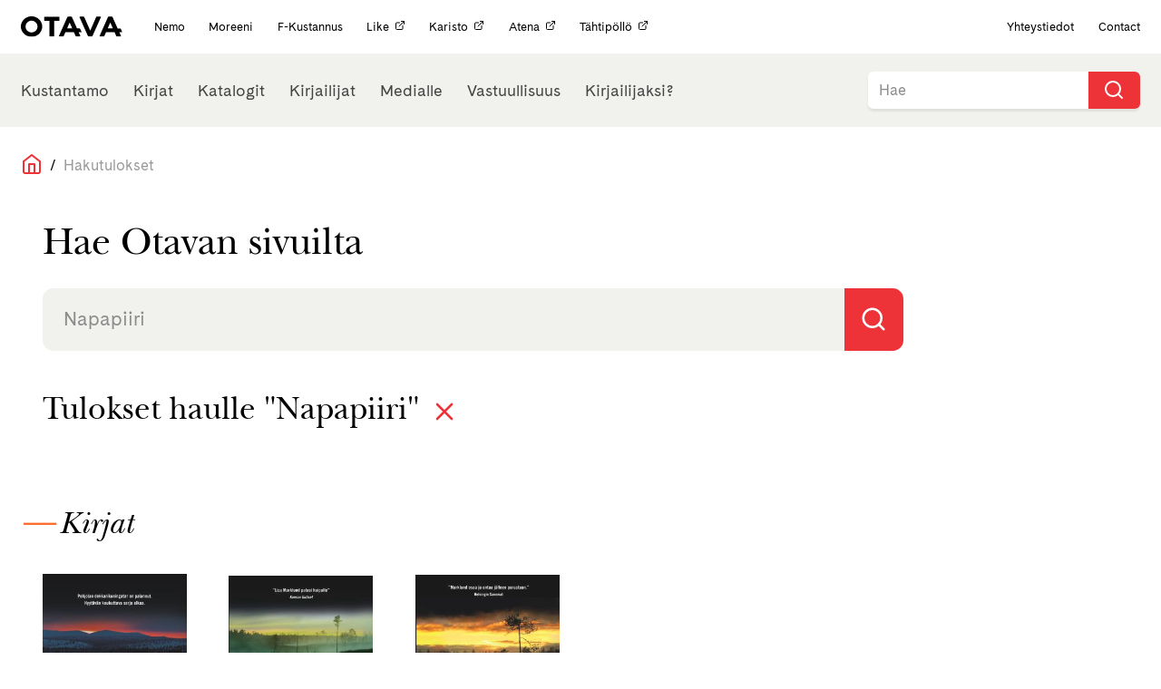

--- FILE ---
content_type: text/html; charset=UTF-8
request_url: https://otava.fi/?s=Napapiiri
body_size: 10248
content:
<!doctype html>
<!--[if lt IE 7]><html class="no-js ie ie6 lt-ie9 lt-ie8 lt-ie7" lang="fi"> <![endif]-->
<!--[if IE 7]><html class="no-js ie ie7 lt-ie9 lt-ie8" lang="fi"> <![endif]-->
<!--[if IE 8]><html class="no-js ie ie8 lt-ie9" lang="fi"> <![endif]-->
<!--[if gt IE 8]><!--><html class="no-js" lang="fi"> <!--<![endif]-->
<head>
    <meta charset="UTF-8" />
    <title>
                    You searched for Napapiiri | Otava
            </title>
    <!-- Start cookieyes banner -->
    <script id="cookieyes" type="text/javascript" src="https://cdn-cookieyes.com/client_data/8972d93c859d09bcbe6dbfea/script.js"></script>
    <!-- End cookieyes banner -->
    <meta name="description" content="Kustannusosakeyhtiö Otava">
    <link rel="stylesheet" href="https://otava.fi/wp-content/themes/jcoboot/style.css" type="text/css" media="screen" />
    <link rel="stylesheet" href="https://cdnjs.cloudflare.com/ajax/libs/font-awesome/4.7.0/css/font-awesome.min.css" />
    <meta http-equiv="Content-Type" content="text/html; charset=UTF-8" />
    <meta http-equiv="X-UA-Compatible" content="IE=edge">
    <meta name="viewport" content="width=device-width, initial-scale=1.0">
    <link rel="pingback" href="https://otava.fi/xmlrpc.php" />
    <meta name='robots' content='noindex, follow' />
	<style>img:is([sizes="auto" i], [sizes^="auto," i]) { contain-intrinsic-size: 3000px 1500px }</style>
	
<!-- Google Tag Manager for WordPress by gtm4wp.com -->
<script data-cfasync="false" data-pagespeed-no-defer>
	var gtm4wp_datalayer_name = "dataLayer";
	var dataLayer = dataLayer || [];
</script>
<!-- End Google Tag Manager for WordPress by gtm4wp.com -->
	<!-- This site is optimized with the Yoast SEO plugin v25.7 - https://yoast.com/wordpress/plugins/seo/ -->
	<meta property="og:locale" content="fi_FI" />
	<meta property="og:type" content="article" />
	<meta property="og:title" content="You searched for Napapiiri | Otava" />
	<meta property="og:url" content="https://otava.fi/search/Napapiiri/" />
	<meta property="og:site_name" content="Otava" />
	<meta property="og:image" content="https://otava.fi/wp-content/uploads/2019/08/fb_share_kirjat.png" />
	<meta property="og:image:width" content="1200" />
	<meta property="og:image:height" content="630" />
	<meta property="og:image:type" content="image/png" />
	<meta name="twitter:card" content="summary_large_image" />
	<meta name="twitter:title" content="You searched for Napapiiri | Otava" />
	<meta name="twitter:site" content="@OtavanKirjat" />
	<script type="application/ld+json" class="yoast-schema-graph">{"@context":"https://schema.org","@graph":[{"@type":["CollectionPage","SearchResultsPage"],"@id":"https://otava.fi/?s=Napapiiri","url":"https://otava.fi/?s=Napapiiri","name":"You searched for Napapiiri | Otava","isPartOf":{"@id":"https://otava.fi/#website"},"primaryImageOfPage":{"@id":"#primaryimage"},"image":{"@id":"#primaryimage"},"thumbnailUrl":"https://otava.fi/wp-content/uploads/2016/06/liza-marklund-2018-4_rajattu.webp","breadcrumb":{"@id":"#breadcrumb"},"inLanguage":"fi"},{"@type":"ImageObject","inLanguage":"fi","@id":"#primaryimage","url":"https://otava.fi/wp-content/uploads/2016/06/liza-marklund-2018-4_rajattu.webp","contentUrl":"https://otava.fi/wp-content/uploads/2016/06/liza-marklund-2018-4_rajattu.webp","width":800,"height":1280},{"@type":"BreadcrumbList","@id":"#breadcrumb","itemListElement":[{"@type":"ListItem","position":1,"name":"Home","item":"https://otava.fi/"},{"@type":"ListItem","position":2,"name":"You searched for Napapiiri"}]},{"@type":"WebSite","@id":"https://otava.fi/#website","url":"https://otava.fi/","name":"Otava","description":"Kustannusosakeyhtiö Otava","publisher":{"@id":"https://otava.fi/#organization"},"alternateName":"Otava","potentialAction":[{"@type":"SearchAction","target":{"@type":"EntryPoint","urlTemplate":"https://otava.fi/?s={search_term_string}"},"query-input":{"@type":"PropertyValueSpecification","valueRequired":true,"valueName":"search_term_string"}}],"inLanguage":"fi"},{"@type":"Organization","@id":"https://otava.fi/#organization","name":"Kustannusosakeyhtiö Otava","alternateName":"Otava","url":"https://otava.fi/","logo":{"@type":"ImageObject","inLanguage":"fi","@id":"https://otava.fi/#/schema/logo/image/","url":"https://otava.fi/wp-content/uploads/2024/12/otava_logo_RGB.png","contentUrl":"https://otava.fi/wp-content/uploads/2024/12/otava_logo_RGB.png","width":3667,"height":785,"caption":"Kustannusosakeyhtiö Otava"},"image":{"@id":"https://otava.fi/#/schema/logo/image/"},"sameAs":["https://www.facebook.com/otavankirjat/","https://x.com/OtavanKirjat","https://www.instagram.com/otavankirjat","https://www.linkedin.com/company/kustannusosakeyhtiö-otava/","https://www.youtube.com/user/otavavideot"]}]}</script>
	<!-- / Yoast SEO plugin. -->


<link rel='dns-prefetch' href='//ajax.googleapis.com' />
<link rel='dns-prefetch' href='//cdnjs.cloudflare.com' />
<link rel='dns-prefetch' href='//use.typekit.net' />
<link rel="alternate" type="application/rss+xml" title="Otava &raquo; haun tulokset haulle &#8220;Napapiiri&#8221; RSS-syöte" href="https://otava.fi/search/Napapiiri/feed/rss2/" />
<script type="text/javascript">
/* <![CDATA[ */
window._wpemojiSettings = {"baseUrl":"https:\/\/s.w.org\/images\/core\/emoji\/15.0.3\/72x72\/","ext":".png","svgUrl":"https:\/\/s.w.org\/images\/core\/emoji\/15.0.3\/svg\/","svgExt":".svg","source":{"concatemoji":"https:\/\/otava.fi\/wp-includes\/js\/wp-emoji-release.min.js"}};
/*! This file is auto-generated */
!function(i,n){var o,s,e;function c(e){try{var t={supportTests:e,timestamp:(new Date).valueOf()};sessionStorage.setItem(o,JSON.stringify(t))}catch(e){}}function p(e,t,n){e.clearRect(0,0,e.canvas.width,e.canvas.height),e.fillText(t,0,0);var t=new Uint32Array(e.getImageData(0,0,e.canvas.width,e.canvas.height).data),r=(e.clearRect(0,0,e.canvas.width,e.canvas.height),e.fillText(n,0,0),new Uint32Array(e.getImageData(0,0,e.canvas.width,e.canvas.height).data));return t.every(function(e,t){return e===r[t]})}function u(e,t,n){switch(t){case"flag":return n(e,"\ud83c\udff3\ufe0f\u200d\u26a7\ufe0f","\ud83c\udff3\ufe0f\u200b\u26a7\ufe0f")?!1:!n(e,"\ud83c\uddfa\ud83c\uddf3","\ud83c\uddfa\u200b\ud83c\uddf3")&&!n(e,"\ud83c\udff4\udb40\udc67\udb40\udc62\udb40\udc65\udb40\udc6e\udb40\udc67\udb40\udc7f","\ud83c\udff4\u200b\udb40\udc67\u200b\udb40\udc62\u200b\udb40\udc65\u200b\udb40\udc6e\u200b\udb40\udc67\u200b\udb40\udc7f");case"emoji":return!n(e,"\ud83d\udc26\u200d\u2b1b","\ud83d\udc26\u200b\u2b1b")}return!1}function f(e,t,n){var r="undefined"!=typeof WorkerGlobalScope&&self instanceof WorkerGlobalScope?new OffscreenCanvas(300,150):i.createElement("canvas"),a=r.getContext("2d",{willReadFrequently:!0}),o=(a.textBaseline="top",a.font="600 32px Arial",{});return e.forEach(function(e){o[e]=t(a,e,n)}),o}function t(e){var t=i.createElement("script");t.src=e,t.defer=!0,i.head.appendChild(t)}"undefined"!=typeof Promise&&(o="wpEmojiSettingsSupports",s=["flag","emoji"],n.supports={everything:!0,everythingExceptFlag:!0},e=new Promise(function(e){i.addEventListener("DOMContentLoaded",e,{once:!0})}),new Promise(function(t){var n=function(){try{var e=JSON.parse(sessionStorage.getItem(o));if("object"==typeof e&&"number"==typeof e.timestamp&&(new Date).valueOf()<e.timestamp+604800&&"object"==typeof e.supportTests)return e.supportTests}catch(e){}return null}();if(!n){if("undefined"!=typeof Worker&&"undefined"!=typeof OffscreenCanvas&&"undefined"!=typeof URL&&URL.createObjectURL&&"undefined"!=typeof Blob)try{var e="postMessage("+f.toString()+"("+[JSON.stringify(s),u.toString(),p.toString()].join(",")+"));",r=new Blob([e],{type:"text/javascript"}),a=new Worker(URL.createObjectURL(r),{name:"wpTestEmojiSupports"});return void(a.onmessage=function(e){c(n=e.data),a.terminate(),t(n)})}catch(e){}c(n=f(s,u,p))}t(n)}).then(function(e){for(var t in e)n.supports[t]=e[t],n.supports.everything=n.supports.everything&&n.supports[t],"flag"!==t&&(n.supports.everythingExceptFlag=n.supports.everythingExceptFlag&&n.supports[t]);n.supports.everythingExceptFlag=n.supports.everythingExceptFlag&&!n.supports.flag,n.DOMReady=!1,n.readyCallback=function(){n.DOMReady=!0}}).then(function(){return e}).then(function(){var e;n.supports.everything||(n.readyCallback(),(e=n.source||{}).concatemoji?t(e.concatemoji):e.wpemoji&&e.twemoji&&(t(e.twemoji),t(e.wpemoji)))}))}((window,document),window._wpemojiSettings);
/* ]]> */
</script>
<style id='wp-emoji-styles-inline-css' type='text/css'>

	img.wp-smiley, img.emoji {
		display: inline !important;
		border: none !important;
		box-shadow: none !important;
		height: 1em !important;
		width: 1em !important;
		margin: 0 0.07em !important;
		vertical-align: -0.1em !important;
		background: none !important;
		padding: 0 !important;
	}
</style>
<link rel='stylesheet' id='wp-block-library-css' href='https://otava.fi/wp-includes/css/dist/block-library/style.min.css' type='text/css' media='all' />
<style id='classic-theme-styles-inline-css' type='text/css'>
/*! This file is auto-generated */
.wp-block-button__link{color:#fff;background-color:#32373c;border-radius:9999px;box-shadow:none;text-decoration:none;padding:calc(.667em + 2px) calc(1.333em + 2px);font-size:1.125em}.wp-block-file__button{background:#32373c;color:#fff;text-decoration:none}
</style>
<style id='global-styles-inline-css' type='text/css'>
:root{--wp--preset--aspect-ratio--square: 1;--wp--preset--aspect-ratio--4-3: 4/3;--wp--preset--aspect-ratio--3-4: 3/4;--wp--preset--aspect-ratio--3-2: 3/2;--wp--preset--aspect-ratio--2-3: 2/3;--wp--preset--aspect-ratio--16-9: 16/9;--wp--preset--aspect-ratio--9-16: 9/16;--wp--preset--color--black: #000000;--wp--preset--color--cyan-bluish-gray: #abb8c3;--wp--preset--color--white: #ffffff;--wp--preset--color--pale-pink: #f78da7;--wp--preset--color--vivid-red: #cf2e2e;--wp--preset--color--luminous-vivid-orange: #ff6900;--wp--preset--color--luminous-vivid-amber: #fcb900;--wp--preset--color--light-green-cyan: #7bdcb5;--wp--preset--color--vivid-green-cyan: #00d084;--wp--preset--color--pale-cyan-blue: #8ed1fc;--wp--preset--color--vivid-cyan-blue: #0693e3;--wp--preset--color--vivid-purple: #9b51e0;--wp--preset--gradient--vivid-cyan-blue-to-vivid-purple: linear-gradient(135deg,rgba(6,147,227,1) 0%,rgb(155,81,224) 100%);--wp--preset--gradient--light-green-cyan-to-vivid-green-cyan: linear-gradient(135deg,rgb(122,220,180) 0%,rgb(0,208,130) 100%);--wp--preset--gradient--luminous-vivid-amber-to-luminous-vivid-orange: linear-gradient(135deg,rgba(252,185,0,1) 0%,rgba(255,105,0,1) 100%);--wp--preset--gradient--luminous-vivid-orange-to-vivid-red: linear-gradient(135deg,rgba(255,105,0,1) 0%,rgb(207,46,46) 100%);--wp--preset--gradient--very-light-gray-to-cyan-bluish-gray: linear-gradient(135deg,rgb(238,238,238) 0%,rgb(169,184,195) 100%);--wp--preset--gradient--cool-to-warm-spectrum: linear-gradient(135deg,rgb(74,234,220) 0%,rgb(151,120,209) 20%,rgb(207,42,186) 40%,rgb(238,44,130) 60%,rgb(251,105,98) 80%,rgb(254,248,76) 100%);--wp--preset--gradient--blush-light-purple: linear-gradient(135deg,rgb(255,206,236) 0%,rgb(152,150,240) 100%);--wp--preset--gradient--blush-bordeaux: linear-gradient(135deg,rgb(254,205,165) 0%,rgb(254,45,45) 50%,rgb(107,0,62) 100%);--wp--preset--gradient--luminous-dusk: linear-gradient(135deg,rgb(255,203,112) 0%,rgb(199,81,192) 50%,rgb(65,88,208) 100%);--wp--preset--gradient--pale-ocean: linear-gradient(135deg,rgb(255,245,203) 0%,rgb(182,227,212) 50%,rgb(51,167,181) 100%);--wp--preset--gradient--electric-grass: linear-gradient(135deg,rgb(202,248,128) 0%,rgb(113,206,126) 100%);--wp--preset--gradient--midnight: linear-gradient(135deg,rgb(2,3,129) 0%,rgb(40,116,252) 100%);--wp--preset--font-size--small: 13px;--wp--preset--font-size--medium: 20px;--wp--preset--font-size--large: 36px;--wp--preset--font-size--x-large: 42px;--wp--preset--spacing--20: 0.44rem;--wp--preset--spacing--30: 0.67rem;--wp--preset--spacing--40: 1rem;--wp--preset--spacing--50: 1.5rem;--wp--preset--spacing--60: 2.25rem;--wp--preset--spacing--70: 3.38rem;--wp--preset--spacing--80: 5.06rem;--wp--preset--shadow--natural: 6px 6px 9px rgba(0, 0, 0, 0.2);--wp--preset--shadow--deep: 12px 12px 50px rgba(0, 0, 0, 0.4);--wp--preset--shadow--sharp: 6px 6px 0px rgba(0, 0, 0, 0.2);--wp--preset--shadow--outlined: 6px 6px 0px -3px rgba(255, 255, 255, 1), 6px 6px rgba(0, 0, 0, 1);--wp--preset--shadow--crisp: 6px 6px 0px rgba(0, 0, 0, 1);}:where(.is-layout-flex){gap: 0.5em;}:where(.is-layout-grid){gap: 0.5em;}body .is-layout-flex{display: flex;}.is-layout-flex{flex-wrap: wrap;align-items: center;}.is-layout-flex > :is(*, div){margin: 0;}body .is-layout-grid{display: grid;}.is-layout-grid > :is(*, div){margin: 0;}:where(.wp-block-columns.is-layout-flex){gap: 2em;}:where(.wp-block-columns.is-layout-grid){gap: 2em;}:where(.wp-block-post-template.is-layout-flex){gap: 1.25em;}:where(.wp-block-post-template.is-layout-grid){gap: 1.25em;}.has-black-color{color: var(--wp--preset--color--black) !important;}.has-cyan-bluish-gray-color{color: var(--wp--preset--color--cyan-bluish-gray) !important;}.has-white-color{color: var(--wp--preset--color--white) !important;}.has-pale-pink-color{color: var(--wp--preset--color--pale-pink) !important;}.has-vivid-red-color{color: var(--wp--preset--color--vivid-red) !important;}.has-luminous-vivid-orange-color{color: var(--wp--preset--color--luminous-vivid-orange) !important;}.has-luminous-vivid-amber-color{color: var(--wp--preset--color--luminous-vivid-amber) !important;}.has-light-green-cyan-color{color: var(--wp--preset--color--light-green-cyan) !important;}.has-vivid-green-cyan-color{color: var(--wp--preset--color--vivid-green-cyan) !important;}.has-pale-cyan-blue-color{color: var(--wp--preset--color--pale-cyan-blue) !important;}.has-vivid-cyan-blue-color{color: var(--wp--preset--color--vivid-cyan-blue) !important;}.has-vivid-purple-color{color: var(--wp--preset--color--vivid-purple) !important;}.has-black-background-color{background-color: var(--wp--preset--color--black) !important;}.has-cyan-bluish-gray-background-color{background-color: var(--wp--preset--color--cyan-bluish-gray) !important;}.has-white-background-color{background-color: var(--wp--preset--color--white) !important;}.has-pale-pink-background-color{background-color: var(--wp--preset--color--pale-pink) !important;}.has-vivid-red-background-color{background-color: var(--wp--preset--color--vivid-red) !important;}.has-luminous-vivid-orange-background-color{background-color: var(--wp--preset--color--luminous-vivid-orange) !important;}.has-luminous-vivid-amber-background-color{background-color: var(--wp--preset--color--luminous-vivid-amber) !important;}.has-light-green-cyan-background-color{background-color: var(--wp--preset--color--light-green-cyan) !important;}.has-vivid-green-cyan-background-color{background-color: var(--wp--preset--color--vivid-green-cyan) !important;}.has-pale-cyan-blue-background-color{background-color: var(--wp--preset--color--pale-cyan-blue) !important;}.has-vivid-cyan-blue-background-color{background-color: var(--wp--preset--color--vivid-cyan-blue) !important;}.has-vivid-purple-background-color{background-color: var(--wp--preset--color--vivid-purple) !important;}.has-black-border-color{border-color: var(--wp--preset--color--black) !important;}.has-cyan-bluish-gray-border-color{border-color: var(--wp--preset--color--cyan-bluish-gray) !important;}.has-white-border-color{border-color: var(--wp--preset--color--white) !important;}.has-pale-pink-border-color{border-color: var(--wp--preset--color--pale-pink) !important;}.has-vivid-red-border-color{border-color: var(--wp--preset--color--vivid-red) !important;}.has-luminous-vivid-orange-border-color{border-color: var(--wp--preset--color--luminous-vivid-orange) !important;}.has-luminous-vivid-amber-border-color{border-color: var(--wp--preset--color--luminous-vivid-amber) !important;}.has-light-green-cyan-border-color{border-color: var(--wp--preset--color--light-green-cyan) !important;}.has-vivid-green-cyan-border-color{border-color: var(--wp--preset--color--vivid-green-cyan) !important;}.has-pale-cyan-blue-border-color{border-color: var(--wp--preset--color--pale-cyan-blue) !important;}.has-vivid-cyan-blue-border-color{border-color: var(--wp--preset--color--vivid-cyan-blue) !important;}.has-vivid-purple-border-color{border-color: var(--wp--preset--color--vivid-purple) !important;}.has-vivid-cyan-blue-to-vivid-purple-gradient-background{background: var(--wp--preset--gradient--vivid-cyan-blue-to-vivid-purple) !important;}.has-light-green-cyan-to-vivid-green-cyan-gradient-background{background: var(--wp--preset--gradient--light-green-cyan-to-vivid-green-cyan) !important;}.has-luminous-vivid-amber-to-luminous-vivid-orange-gradient-background{background: var(--wp--preset--gradient--luminous-vivid-amber-to-luminous-vivid-orange) !important;}.has-luminous-vivid-orange-to-vivid-red-gradient-background{background: var(--wp--preset--gradient--luminous-vivid-orange-to-vivid-red) !important;}.has-very-light-gray-to-cyan-bluish-gray-gradient-background{background: var(--wp--preset--gradient--very-light-gray-to-cyan-bluish-gray) !important;}.has-cool-to-warm-spectrum-gradient-background{background: var(--wp--preset--gradient--cool-to-warm-spectrum) !important;}.has-blush-light-purple-gradient-background{background: var(--wp--preset--gradient--blush-light-purple) !important;}.has-blush-bordeaux-gradient-background{background: var(--wp--preset--gradient--blush-bordeaux) !important;}.has-luminous-dusk-gradient-background{background: var(--wp--preset--gradient--luminous-dusk) !important;}.has-pale-ocean-gradient-background{background: var(--wp--preset--gradient--pale-ocean) !important;}.has-electric-grass-gradient-background{background: var(--wp--preset--gradient--electric-grass) !important;}.has-midnight-gradient-background{background: var(--wp--preset--gradient--midnight) !important;}.has-small-font-size{font-size: var(--wp--preset--font-size--small) !important;}.has-medium-font-size{font-size: var(--wp--preset--font-size--medium) !important;}.has-large-font-size{font-size: var(--wp--preset--font-size--large) !important;}.has-x-large-font-size{font-size: var(--wp--preset--font-size--x-large) !important;}
:where(.wp-block-post-template.is-layout-flex){gap: 1.25em;}:where(.wp-block-post-template.is-layout-grid){gap: 1.25em;}
:where(.wp-block-columns.is-layout-flex){gap: 2em;}:where(.wp-block-columns.is-layout-grid){gap: 2em;}
:root :where(.wp-block-pullquote){font-size: 1.5em;line-height: 1.6;}
</style>
<link rel='stylesheet' id='typekit-css' href='https://use.typekit.net/fvi8lmv.css?ver=1.2.build' type='text/css' media='all' />
<link rel='stylesheet' id='theme.css-css' href='https://otava.fi/wp-content/themes/jcoboot/theme.css?ver=1.3.1' type='text/css' media='all' />
<script type="text/javascript" src="https://otava.fi/wp-content/themes/jcoboot/js/feather.min.js?ver=1.2.build" id="feather.js-js"></script>
<link rel="https://api.w.org/" href="https://otava.fi/wp-json/" /><link rel="EditURI" type="application/rsd+xml" title="RSD" href="https://otava.fi/xmlrpc.php?rsd" />
<meta name="generator" content="WordPress 6.7.4" />

<!-- Google Tag Manager for WordPress by gtm4wp.com -->
<!-- GTM Container placement set to off -->
<script data-cfasync="false" data-pagespeed-no-defer type="text/javascript">
	var dataLayer_content = {"pagePostType":"search-results"};
	dataLayer.push( dataLayer_content );
</script>
<script data-cfasync="false" data-pagespeed-no-defer type="text/javascript">
	console.warn && console.warn("[GTM4WP] Google Tag Manager container code placement set to OFF !!!");
	console.warn && console.warn("[GTM4WP] Data layer codes are active but GTM container must be loaded using custom coding !!!");
</script>
<!-- End Google Tag Manager for WordPress by gtm4wp.com --><link rel="icon" href="https://otava.fi/wp-content/uploads/2019/06/cropped-android-chrome-512x512-32x32.png" sizes="32x32" />
<link rel="icon" href="https://otava.fi/wp-content/uploads/2019/06/cropped-android-chrome-512x512-192x192.png" sizes="192x192" />
<link rel="apple-touch-icon" href="https://otava.fi/wp-content/uploads/2019/06/cropped-android-chrome-512x512-180x180.png" />
<meta name="msapplication-TileImage" content="https://otava.fi/wp-content/uploads/2019/06/cropped-android-chrome-512x512-270x270.png" />
		<style type="text/css" id="wp-custom-css">
			.page-id-111186 .image-wrapper.book-cover, .page-id-109678 .image-wrapper.book-cover, .page-id-112471 .image-wrapper.book-cover {
    display: none;
}
.page-id-111186 .book-wrapper .book-text.expand, .page-id-109678 .book-wrapper .book-text.expand, .page-id-112471 .book-wrapper .book-text.expand {
    min-height: initial;
}
.gform_wrapper form ul.gform_fields .gf-cont.gf-seloste label {
    display: initial;
	  font-size: 16px;
}
.page-id-99945{
	td {
		vertical-align: top;
	}
	
	@media (max-width: 768px) {
		tr{
			display: flex;
			flex-direction: column-reverse;
			gap: 1rem;
		}
	}
}		</style>
		
			<!-- Global site tag (gtag.js) - Google Analytics -->
		<script async src="https://www.googletagmanager.com/gtag/js?id=UA-37384713-1"></script>
		<script>
		window.dataLayer = window.dataLayer || [];
		function gtag(){dataLayer.push(arguments);}
		gtag('js', new Date());

		gtag('config', 'UA-37384713-1');
		feather.replace()
		</script>
		</head>
<body class="search search-results" data-template="base.twig">
	<!-- Meta Pixel Code -->
<script>
!function(f,b,e,v,n,t,s)
{if(f.fbq)return;n=f.fbq=function(){n.callMethod?
n.callMethod.apply(n,arguments):n.queue.push(arguments)};
if(!f._fbq)f._fbq=n;n.push=n;n.loaded=!0;n.version='2.0';
n.queue=[];t=b.createElement(e);t.async=!0;
t.src=v;s=b.getElementsByTagName(e)[0];
s.parentNode.insertBefore(t,s)}(window, document,'script',
'https://connect.facebook.net/en_US/fbevents.js');
fbq('init', '923304814500107');
fbq('track', 'PageView');
</script>
<noscript><img height="1" width="1" style="display:none" src="https://www.facebook.com/tr?id=923304814500107&ev=PageView&noscript=1"/></noscript>
<!-- End Meta Pixel Code -->
			<div class="header-mobile">
    <div class="header-mobile__left" data-nav-toggle=""><i data-feather="menu"></i></div>
    <div class="header-mobile__center"><a href="/etusivu" class="nav-logo"><img src="https://otava.fi/wp-content/themes/jcoboot/assets/images/logo.svg" alt="Logo otava" /></a></div>
    <div class="header-mobile__right" data-nav-search-open=""><i data-feather="search"></i></div>
</div>
<div class="header-mobile header-mobile-search" data-nav-search="">
  <div class="header-mobile__left"><button onclick="jQuery('#mobile-search-form').submit()"></button></div>
  <div class="header-mobile__center">
    <form action="/" method="GET" id="mobile-search-form">
      <input name="s" type="text" placeholder="Hae Otava sivuilta...">
    </form>
  </div>
  <div class="header-mobile__right" data-nav-search-close=""><i data-feather="x"></i></div>
</div>
<div class="header" data-nav-header="">
    <div class="header__inner">
      <div class="nav-container nav-container--top padding-0-75 padding-y ">
        <div class="nav-container__content size-0-75">
          <a href="/etusivu" class="nav-logo"><img src="https://otava.fi/wp-content/themes/jcoboot/assets/images/logo.svg" alt="Logo otava" /></a>
          <div class="nav-section-title">
            <p>OTAVA KONSERNI</p>
          </div>
                      <div class="nav-links-for-mobile margin-left margin-1">
                              <a href="https://otava.fi/nemo/" target="" class="nav-item-small  menu-item menu-item-type-post_type menu-item-object-page menu-item-100509">
                  Nemo                </a>
                              <a href="https://otava.fi/moreeni/" target="" class="nav-item-small  menu-item menu-item-type-post_type menu-item-object-page menu-item-100519">
                  Moreeni                </a>
                              <a href="https://otava.fi/f-kustannus/" target="" class="nav-item-small  menu-item menu-item-type-post_type menu-item-object-page menu-item-100520">
                  F-Kustannus                </a>
                              <a href="https://like.fi/" target="_blank" class="nav-item-small  menu-item menu-item-type-custom menu-item-object-custom menu-item-134854">
                  Like<i data-feather="external-link" width="12" height="12" class="no-block margin-left margin-0-25"></i>                </a>
                              <a href="https://www.karisto.fi/" target="_blank" class="nav-item-small  menu-item menu-item-type-custom menu-item-object-custom menu-item-134853">
                  Karisto<i data-feather="external-link" width="12" height="12" class="no-block margin-left margin-0-25"></i>                </a>
                              <a href="https://atena.fi/" target="_blank" class="nav-item-small  menu-item menu-item-type-custom menu-item-object-custom menu-item-134852">
                  Atena<i data-feather="external-link" width="12" height="12" class="no-block margin-left margin-0-25"></i>                </a>
                              <a href="https://tahtipollo.fi" target="_blank" class="nav-item-small  menu-item menu-item-type-custom menu-item-object-custom menu-item-137878">
                  Tähtipöllö<i data-feather="external-link" width="12" height="12" class="no-block margin-left margin-0-25"></i>                </a>
                          </div>
                    <div class="nav-links-for-mobile nav-right-fix margin-auto margin-left padding-1 padding-right">
            <a href="/kustantamo/" class="nav-item-small padding-0">Yhteystiedot</a>
            <span class="margin-1 margin-left"></span>
            <a href="/in-english/" class="nav-item-small padding-0">Contact</a>
          </div>
        </div>
      </div>
                                                                                                                                                                            <div class="nav-container nav-container--bottom nav-bg-color-0" data-jSticky='true' data-jScroll='true'>
        <div class="nav-container__content">
          <a class="mobile-logo" href="/etusivu"><img src="https://otava.fi/wp-content/themes/jcoboot/assets/images/logo.svg" alt="Logo otava" /></a>
                      <div class="nav-links nav-links--primary margin-1 margin-left padding-y padding-0-75">
                              <a href="https://otava.fi/kustantamo/otava/" target="" class="nav-item nav-link-color-4 menu-item menu-item-type-post_type menu-item-object-page menu-item-141688">Kustantamo</a>
                              <a href="https://otava.fi/kirjat/" target="" class="nav-item nav-link-color-1 menu-item menu-item-type-post_type menu-item-object-page menu-item-16">Kirjat</a>
                              <a href="https://otava.fi/katalogit/" target="" class="nav-item nav-link-color-5 menu-item menu-item-type-post_type menu-item-object-page menu-item-141274">Katalogit</a>
                              <a href="https://otava.fi/kirjailijat/" target="" class="nav-item nav-link-color-2 menu-item menu-item-type-post_type menu-item-object-page menu-item-15">Kirjailijat</a>
                              <a href="https://otava.fi/medialle/" target="" class="nav-item nav-link-color-3 menu-item menu-item-type-post_type menu-item-object-page menu-item-14">Medialle</a>
                              <a href="https://otava.fi/vastuullisuus/" target="" class="nav-item nav-link-color-1 menu-item menu-item-type-post_type menu-item-object-page menu-item-141978">Vastuullisuus</a>
                              <a href="https://otava.fi/kirjailijaksi/" target="" class="nav-item nav-link-color-5 custom-menu-item kirjailijaksi-menu menu-item menu-item-type-post_type menu-item-object-page menu-item-100021">Kirjailijaksi?</a>
                          </div>
                    <div class="nav-search">
            <div class="searchbar searchbar--nav">
              <form id="searchform" action="/" method="get">
                <label onclick="document.getElementById('searchform').submit();" for="search-input"><i aria-hidden="true" data-feather="search"></i></label>
                <input
                    autocomplete="off" onfocus="this.setAttribute('autocomplete', 'off')" autocorrect="off" style="background-color: white;" class="searchbar-input" name="s" id="search-input-top" placeholder="Hae"
                    spellcheck="false" tabindex="1" required />
              </form>
            </div>
          </div>
        </div>
                          </div>
    </div>
  </div>
		<main role="main">
	
		
<div class="breadcrumbs flex size-1 color-black padding-0-25 padding-y margin-1 wrap align-center ">
	<a class="home" href="/">
		<i data-feather="home" class="color-primary"></i>
	</a>
						<span>&nbsp;&nbsp;/&nbsp;&nbsp;</span>
			<a href="https://otava.fi/?s=Napapiiri" class="color-grey">Hakutulokset</a>
			</div>

<div class="col-xs-12">
  <div class="container">
    <div class="row">
      <h1 class="serif size-2 margin-1">Hae Otavan sivuilta</h1>
      <div class="col-xs-12">
        <div class="search-container-start align-start">
          <div class="searchbar size-1">
            <form id="searchform-site" action="/" method="get">
              <label onclick="document.getElementById('searchform-site').submit();" for="search-input">
                <i aria-hidden="true" data-feather="search" width="30" height="30" class="fa-lg margin-0-75"></i>
              </label>
              <input autocomplete="off" onfocus="this.setAttribute('autocomplete', 'off')" autocorrect="off" name="s" class="searchbar-input size-2" id="search-input" placeholder="Napapiiri" spellcheck="false" tabindex="1" required>
            </form>
          </div>
          <div class="flex justify-start align-center padding-2 padding-y">
                        <h2 class="serif size-1-75 margin-bottom margin-0-25">Tulokset haulle "Napapiiri"</h2>
            <a href="/?s="><i data-feather="x" width="32" height="32" class="size-1-5 margin-0-5 margin-left color-primary"></i></a>
                      </div>
        </div>
      </div>
    </div>
    </div>
  </div>


<div class="container">
  <div class="flex align-center">
    <p style="margin-bottom:0.25rem; font-weight: 300; color: #ff6e2e;" class="size-2-25">—</p>
    <h2 class="size-1-75 serif-italic">Kirjat</h2>
  </div>
  <div class="row serif padding-1">
        <a class="book-wrapper col-xs-6 col-m-4 col-l-2" href="https://otava.fi/kirjat/napapiiri/"
        >
    <div class="sm-cover padding-y">
                                <div class="image-wrapper book-cover ">
            <img class="thumb lazyload"
                                            data-src="https://mediapankki.otava.fi/api/v1/assets/by-isbn/978-951-1-40239-8.jpg?maxWidth=300"
                        data-placeholder="https://otava.fi/wp-content/themes/jcoboot/assets/images/covers/default_cover.svg"
                        data-clear="true"
                        alt="Loading"
                                />
        </div>
                            <div class="book-text expand">
                <h4 class="size-1 bold padding-0-5 padding-top color-primary-darken-4">Napapiiri</h4>
                                                                </div>
            </div>
</a>
                    <a class="book-wrapper col-xs-6 col-m-4 col-l-2" href="https://otava.fi/kirjat/vapaa-tahto/"
        >
    <div class="sm-cover padding-y">
                                <div class="image-wrapper book-cover ">
            <img class="thumb lazyload"
                                            data-src="https://mediapankki.otava.fi/api/v1/assets/by-isbn/978-951-1-40253-4.jpg?maxWidth=300"
                        data-placeholder="https://otava.fi/wp-content/themes/jcoboot/assets/images/covers/default_cover.svg"
                        data-clear="true"
                        alt="Loading"
                                />
        </div>
                            <div class="book-text expand">
                <h4 class="size-1 bold padding-0-5 padding-top color-primary-darken-4">Myrskyvuori</h4>
                                                                </div>
            </div>
</a>
                    <a class="book-wrapper col-xs-6 col-m-4 col-l-2" href="https://otava.fi/kirjat/suonsilma/"
        >
    <div class="sm-cover padding-y">
                                <div class="image-wrapper book-cover ">
            <img class="thumb lazyload"
                                            data-src="https://mediapankki.otava.fi/api/v1/assets/by-isbn/978-951-1-40252-7.jpg?maxWidth=300"
                        data-placeholder="https://otava.fi/wp-content/themes/jcoboot/assets/images/covers/default_cover.svg"
                        data-clear="true"
                        alt="Loading"
                                />
        </div>
                            <div class="book-text expand">
                <h4 class="size-1 bold padding-0-5 padding-top color-primary-darken-4">Suonsilmä</h4>
                                                                </div>
            </div>
</a>
                  </div>

<div class="bg-white">
    <div class="flex align-center">
      <p style="margin-bottom:0.25rem; font-weight: 300;" class="size-2-25 color-secondary">—</p>
      <h2 class="padding-2 padding-y size-1-75 serif-italic">Kirjailijat</h2>
    </div>
    <div class="row">
          <div class="col-xs-12 col-m-6 col-l-3 margin-1-5 margin-bottom">
  <a href="https://otava.fi/kirjailijat/liza-marklund/" class="hilight__item-container">
    <div class="hilight__item--author width-100 grow">
      <div class="xs-cover square"
           style="background-image: url(https://otava.fi/wp-content/uploads/2016/06/liza-marklund-2018-4_rajattu-440x440-c-default.webp);background-position:center">
          <div class="hilights-item__info flex align-center justify">
          <div class="color-black-text size-1-25">
            Liza Marklund
          </div>
          <div class="color-red-text chevron__right">
            <svg width="8px" height="14px" viewBox="0 0 8 14" version="1.1" xmlns="http://www.w3.org/2000/svg" xmlns:xlink="http://www.w3.org/1999/xlink">
                <g id="Page-1" stroke="none" stroke-width="1" fill="none" fill-rule="evenodd" stroke-linecap="round" stroke-linejoin="round">
                    <g id="chevron-right" transform="translate(1.000000, 1.000000)" stroke="#ed3338" stroke-width="2">
                        <polyline id="Path" points="0 12 6 6 0 0"></polyline>
                    </g>
                </g>
            </svg>
                      </div>
        </div>
      </div>
      <div class="overlay"></div>
    </div>
  </a>
</div>
        </div>
  </div>



  <div class="flex align-center">
    <p style="color: #BAA622; margin-bottom:0.25rem; font-weight: 300;" class="size-2-25">—</p>
    <h2 class="padding-2 padding-y text-align-center size-1-75 serif-italic">Uutiset</h2>
  </div>
  <div class="row padding-bottom padding-0-5">
      <div class="col-xs-12 col-m-6 col-l-4 margin-2 margin-bottom">
	<a href="https://otava.fi/liza-marklund-tekee-upean-paluun-hyytavalla-napapiiri-dekkarilla/">
		<div class="news-item">
			<div class="xs-cover " >
        					<img src="https://otava.fi/wp-content/uploads/2021/09/461ec75c-e66f-412f-8b01-99a23be7493f-w_1024_h_680-500x250-c-default.webp" alt=""/>
							</div>
			<div class="row">
				<p class="color-black-text size-1-25 line-1 padding-0-5 padding-bottom">Liza Marklund tekee upean paluun hyytävällä Napapiiri-dekkarilla</p>
			</div>
		</div>
	</a>
</div>
      <div class="col-xs-12 col-m-6 col-l-4 margin-2 margin-bottom">
	<a href="https://otava.fi/kirjavuosi-2021-villasukkia-dekkareita-ja-some-vaikuttajia/">
		<div class="news-item">
			<div class="xs-cover " >
        					<img src="https://otava.fi/wp-content/uploads/2021/12/708bec60-2e17-46be-8c51-64166f02b9ad-w_1024_h_680-500x250-c-default.webp" alt=""/>
							</div>
			<div class="row">
				<p class="color-black-text size-1-25 line-1 padding-0-5 padding-bottom">KIRJAVUOSI 2021: Villasukkia, dekkareita ja some-vaikuttajia</p>
			</div>
		</div>
	</a>
</div>
      <div class="col-xs-12 col-m-6 col-l-4 margin-2 margin-bottom">
	<a href="https://otava.fi/loppusyksylla-huima-tarjonta-kaannettyja-dekkareita-jannityksennalkaisille/">
		<div class="news-item">
			<div class="xs-cover placeholder"  style="background-image: url(https://otava.fi/wp-content/themes/jcoboot/assets/images/covers/front_post_media.svg)" >
        			</div>
			<div class="row">
				<p class="color-black-text size-1-25 line-1 padding-0-5 padding-bottom">Loppusyksyllä huima tarjonta käännettyjä dekkareita jännityksennälkäisille</p>
			</div>
		</div>
	</a>
</div>
    </div>

</div>
	</main>

		<div class="footer color-light-gray-bg padding-1 padding-top">
  <div class="footer-container flex wrap">
      <div class="col-xs-6 col-m-3 col-l-3 footer-section flex vertical">
        <div id="custom_html-2" class="widget_text widget widget_custom_html"><div class="textwidget custom-html-widget"><a href="/"><img src="//otava.fi/wp-content/themes/jcoboot/assets/images/tahtilogo.svg" class="footer-logo" alt="logo"></a>
</div></div>
      </div>
      <div class="col-xs-6 col-m-3 col-l-3  footer-section nowrap flex vertical line-1-25">
        <div id="custom_html-3" class="widget_text widget widget_custom_html"><div class="textwidget custom-html-widget"><b>Ota yhteyttä</b>
<br><br>

<div>
	<a href="/kustantamo/">Kaikki yhteystiedot ⟶</a><br>
	<a href="tel:(09) 15661">(09) 15661</a><br>
<a href="mailto:palaute.otava@otava.fi">palaute.otava&shy;@otava.fi</a>
<br><br>
</div>
	<div>
		
	<p>Otavan kirjakauppa</p>
	<p>Uudenmaankatu 10</p>
	<p>00120 Helsinki</p>
	<p>050 310 0586</p>
	</div>

<br>

<br></div></div>
      </div>
      <div class="col-xs-6 col-m-3 col-l-3  footer-section flex vertical line-1-25">
        <div id="custom_html-5" class="widget_text widget widget_custom_html"><div class="textwidget custom-html-widget"><b>Konserni</b>
<br><br></div></div><div id="nav_menu-4" class="widget widget_nav_menu"><div class="menu-konserni-container"><ul id="menu-konserni" class="menu"><li id="menu-item-141689" class="menu-item menu-item-type-post_type menu-item-object-page menu-item-141689"><a href="https://otava.fi/kustantamo/otava/">Kustantamo</a></li>
<li id="menu-item-81085" class="menu-item menu-item-type-custom menu-item-object-custom menu-item-81085"><a target="_blank" href="http://otavankirjasaatio.fi/">Otavan Kirjasäätiö</a></li>
<li id="menu-item-81086" class="menu-item menu-item-type-custom menu-item-object-custom menu-item-81086"><a target="_blank" href="https://otavakonserni.fi/">Otava-konserni</a></li>
<li id="menu-item-81087" class="menu-item menu-item-type-custom menu-item-object-custom menu-item-81087"><a target="_blank" href="http://otavastuu.fi/">Ota vastuu</a></li>
<li id="menu-item-134855" class="menu-item menu-item-type-custom menu-item-object-custom menu-item-134855"><a target="_blank" href="https://oppimisenpalvelut.otava.fi/">Otava Oppiminen</a></li>
<li id="menu-item-134856" class="menu-item menu-item-type-custom menu-item-object-custom menu-item-134856"><a target="_blank" href="https://finnlectura.fi/">Finn Lectura</a></li>
<li id="menu-item-102673" class="menu-item menu-item-type-custom menu-item-object-custom menu-item-102673"><a href="https://otava.fi/kustantamo/avoimet-tyopaikat/">Avoimet työpaikat</a></li>
<li id="menu-item-109289" class="menu-item menu-item-type-post_type menu-item-object-page menu-item-privacy-policy menu-item-109289"><a rel="privacy-policy" href="https://otava.fi/tietosuojaseloste/">Tietosuojaseloste</a></li>
</ul></div></div><div id="custom_html-6" class="widget_text widget widget_custom_html"><div class="textwidget custom-html-widget"><a onclick="openCookieSettings()" style="cursor: pointer">Evästeasetukset</a></div></div>
      </div>
      <div class="col-xs-6 col-m-3 col-l-3  footer-section flex vertical line-1-25">
        <div id="custom_html-4" class="widget_text widget widget_custom_html"><div class="textwidget custom-html-widget"><b>Haluatko</b>
<br><br></div></div><div id="nav_menu-3" class="widget widget_nav_menu"><div class="menu-haluatko-container"><ul id="menu-haluatko" class="menu"><li id="menu-item-100547" class="menu-item menu-item-type-post_type menu-item-object-page menu-item-100547"><a href="https://otava.fi/kirjailijaksi/">Kirjailijaksi?</a></li>
<li id="menu-item-100514" class="menu-item menu-item-type-post_type menu-item-object-page menu-item-100514"><a href="https://otava.fi/kustantamo/kuvittajaksi/">Kuvittajaksi tai graafikoksi?</a></li>
<li id="menu-item-100515" class="menu-item menu-item-type-post_type menu-item-object-page menu-item-100515"><a href="https://otava.fi/kustantamo/suomentajaksi/">Suomentajaksi?</a></li>
<li id="menu-item-100541" class="menu-item menu-item-type-post_type menu-item-object-page menu-item-100541"><a href="https://otava.fi/kustantamo/oppikirjailijaksi/">Oppikirjailijaksi?</a></li>
</ul></div></div>
      </div>
  </div>
</div>

<div class="footer footer-copy">
  <div class="container footer-copy size-0-75">
    <div class="flex wrap">
      <div class="col-l-6 col-m-6 col-s-6 col-xs-12">
        <div class="footer-icon size-1-25 child-margins-x-1 padding-0-5">
          <a href="https://www.facebook.com/otavankirjat/" target="_blank"><i data-feather="facebook"></i></a>
          <a href="https://twitter.com/OtavanKirjat" target="_blank"><i data-feather="twitter"></i></a>
          <a href="https://www.linkedin.com/company/kustannusosakeyhti%C3%B6-otava" target="_blank"><i data-feather="linkedin"></i></a>
          <a href="https://www.instagram.com/otavankirjat/" target="_blank"><i data-feather="instagram"></i></a>
          <a href="https://www.youtube.com/user/otavavideot/featured" target="_blank"><i data-feather="youtube"></i></a>
        </div>
      </div>
      <div class="col-l-6 col-m-6 col-s-6 col-xs-12 padding-0-5 flex justify-end">
        <p class="padding-left padding-1 color-primary-1-darken-4">All rights reserved Otava 2026</p>
      </div>
    </div>
  </div>
</div>

	<script type="text/javascript" src="https://ajax.googleapis.com/ajax/libs/jquery/3.4.1/jquery.min.js" id="jquery-js"></script>
<script type="text/javascript" src="https://otava.fi/wp-content/themes/jcoboot/dist/bundle.js?ver=1.2.0" id="scripts.js-js"></script>
<script type="text/javascript" id="script.js-js-extra">
/* <![CDATA[ */
var global = {"ajax":"https:\/\/otava.fi\/wp-admin\/admin-ajax.php"};
/* ]]> */
</script>
<script type="text/javascript" src="https://otava.fi/wp-content/themes/jcoboot/js/script.js?ver=1.2.build" id="script.js-js"></script>
<script type="text/javascript" src="https://otava.fi/wp-content/themes/jcoboot/js/lazyload.js?ver=1.2.build" id="lazyload.js-js"></script>
<script type="text/javascript" src="https://otava.fi/wp-content/themes/jcoboot/js/menu.js?ver=1.2.build" id="menu.js-js"></script>
<script type="text/javascript" src="https://cdnjs.cloudflare.com/ajax/libs/jquery.devbridge-autocomplete/1.4.8/jquery.autocomplete.min.js?ver=1.2.8" id="jquery-auto-complete-js"></script>

	
		<script defer src="https://cdnjs.cloudflare.com/ajax/libs/popper.js/1.12.9/umd/popper.min.js" integrity="sha384-ApNbgh9B+Y1QKtv3Rn7W3mgPxhU9K/ScQsAP7hUibX39j7fakFPskvXusvfa0b4Q" crossorigin="anonymous"></script>
	<script defer src="https://cdn.jsdelivr.net/npm/bootstrap@4.0.0/dist/js/bootstrap.min.js" integrity="sha384-JZR6Spejh4U02d8jOt6vLEHfe/JQGiRRSQQxSfFWpi1MquVdAyjUar5+76PVCmYl" crossorigin="anonymous"></script>
	<script src="https://unpkg.com/feather-icons/dist/feather.min.js"></script>
    <script>
	    feather.replace();
	</script>
		<div class="modal book-question">
    <div class="modal-content">
        <div class="heading flex justify-start align-center">
            <h2 class="serif size-2 width-75 color-primary-darken-4 margin-1 margin-bottom">Haluan kirjailijaksi</h2>
            <p class="justify-end text-align-right margin-1 margin-bottom" style="font-size: 0.6rem; line-height: 1.6;">
                Haluatko <a class="underlined" href="/kustantamo/kuvittajaksi/">kuvittajaksi</a>,
                <a class="underlined" href="/kustantamo/kuvittajaksi/">graafikoksi</a>
                tai <a class="underlined" href="/kustantamo/suomentajaksi/">suomentajaksi</a>?
            </p>
        </div>
        <div class="row">
            <div class="col-xs-12 col-l-2">
                <p class="list__heading margin-1 margin-top">Valitse <br class="hide-on-large-down">kustantamo</p>
            </div>
            <div class="col-xs-12 col-l-10">
                <div class="flex wrap justify-start select-office margin-1 margin-bottom">
                    <span onclick="showOffice(this, 'select-otava')"
                          class="office--btn btn btn--light-blue btn--large grow justify-center">Otava</span>
                    <span onclick="showOffice(this, 'select-nemo')"
                          class="office--btn btn btn--light-blue btn--large grow justify-center">Nemo</span>
                    <span onclick="showOffice(this, 'select-moreeni')"
                          class="office--btn btn btn--light-blue btn--large grow justify-center">Moreeni</span>
                    <span onclick="showOffice(this, 'select-fkustannus')"
                          class="office--btn btn btn--light-blue btn--large grow justify-center">F-Kustannus</span>
                    <span onclick="showOffice(this, 'select-atena')"
                          class="office--btn btn btn--light-blue btn--large grow justify-center gap-2">
                        Atena
                        <i data-feather="external-link" width="22" height="22" aria-hidden="true"></i>
                    </span>
                    <span onclick="showOffice(this, 'select-like')"
                          class="office--btn btn btn--light-blue btn--large grow justify-center gap-2">
                        Like
                        <i data-feather="external-link" width="22" height="22" aria-hidden="true"></i>
                    </span>
                    <span onclick="showOffice(this, 'select-karisto')"
                          class="office--btn btn btn--light-blue btn--large grow justify-center gap-2">
                        Karisto
                        <i data-feather="external-link" width="22" height="22" aria-hidden="true"></i>
                    </span>
                </div>
            </div>
        </div>
                <div class="row select-step-two select-otava">
            <div class="col-xs-12 col-l-2">
                <p class="list__heading margin-1 margin-top">Valitse <br class="hide-on-large-down">osasto</p>
            </div>
            <div class="col-xs-12 col-l-10">
                <div class="flex justify-start">
                    <div class="hide-on-large-down flex justify-start">
                <span onclick="selectType(this, 'kauno')"
                      class="type--btn btn btn--light-blue btn--large grow justify-center">Kaunokirjailijaksi?</span>
                        <span onclick="selectType(this, 'tieto')"
                              class="type--btn btn btn--light-blue btn--large grow justify-center">Tietokirjailijaksi?</span>
                        <span onclick="selectType(this, 'lasten')"
                              class="type--btn btn btn--light-blue btn--large grow justify-center">Lasten- ja nuortenkirjailijaksi?</span>
                    </div>
                    <select class="mobile-select hide-on-large" name="" id="" onchange="selectType(this, value)">
                        <option value="kauno">Kaunokirjailijaksi</option>
                        <option value="tieto">Tietokirjailijaksi</option>
                        <option value="lasten">Lasten- ja nuortenkirjailijaksi?</option>
                    </select>
                </div>
            </div>
        </div>
                    </div>
    <div class="flex justify-end continue-wrapper" style="background-color:#F1F1EE;">
        <span onclick="goForm(this)" class="modal-continue color-primary-3">Jatka</span>
    </div>
</div>
</body>
</html>


--- FILE ---
content_type: image/svg+xml
request_url: https://otava.fi/wp-content/themes/jcoboot/assets/images/covers/front_post_media.svg
body_size: 218
content:
<svg xmlns="http://www.w3.org/2000/svg" viewBox="0 0 500 200"><g data-name="Foreground/Device"><path fill="#ffe503" d="M0 0h500v200H0z"/><path d="M228.44 69.81a7.59 7.59 0 0 1-7.22 5.31l-28.22.16c-12.75.07-17.88 16.42-7.46 23.83l27.07 19.3-9.78 30.11c-4.1 12.6 10.38 23.14 21.12 15.38l26.16-18.9-37.46-26.62zm59 48.26l-37.33 27 26.75 19c10.85 7.71 25.18-2.9 20.91-15.48zm19.33-43.37H278.6a7.94 7.94 0 0 1-7.6-5.15l16.45 48.52 27.12-19.59c10.31-7.48 4.97-23.77-7.8-23.78z" fill="#fff281"/><path d="M244.58 34.17a12.7 12.7 0 0 0-7.14 7.94l-24.79 76.3L250.12 145l37.32-27-25.68-75.69a13.18 13.18 0 0 0-17.18-8.14" fill="#fff7b3"/></g></svg>